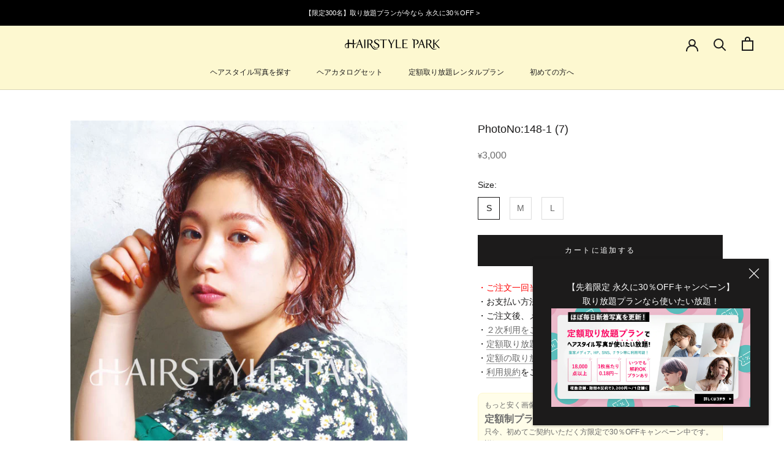

--- FILE ---
content_type: text/javascript; charset=utf-8
request_url: https://hairstyle-park.com/products/148-1-7.js
body_size: 521
content:
{"id":7609302974625,"title":"PhotoNo:148-1 (7)","handle":"148-1-7","description":"\u003cul\u003e\n\u003cli\u003e髪型：ショート,ミディアム切りっぱなしボブ\u003c\/li\u003e\n\u003cli\u003e性別：レディース\u003c\/li\u003e\n\u003cli\u003eイメージ：カジュアル,クール \/ かっこいい\u003c\/li\u003e\n\u003cli\u003eジャンル：カット,カラー,パーマ\u003c\/li\u003e\n\u003c\/ul\u003e","published_at":"2022-12-27T19:00:03+09:00","created_at":"2022-12-07T18:42:50+09:00","vendor":"HAIRSTYLE PARK","type":"HAIRSTYLE画像","tags":["カジュアル","カット","カラー","クール \/ かっこいい","ショートミディアム","パーマ","レディース","切りっぱなしボブ"],"price":300000,"price_min":300000,"price_max":400000,"available":true,"price_varies":true,"compare_at_price":null,"compare_at_price_min":0,"compare_at_price_max":0,"compare_at_price_varies":false,"variants":[{"id":42756983750817,"title":"S","option1":"S","option2":null,"option3":null,"sku":null,"requires_shipping":false,"taxable":true,"featured_image":null,"available":true,"name":"PhotoNo:148-1 (7) - S","public_title":"S","options":["S"],"price":300000,"weight":0,"compare_at_price":null,"inventory_management":null,"barcode":null,"requires_selling_plan":false,"selling_plan_allocations":[]},{"id":42756983783585,"title":"M","option1":"M","option2":null,"option3":null,"sku":null,"requires_shipping":false,"taxable":true,"featured_image":null,"available":true,"name":"PhotoNo:148-1 (7) - M","public_title":"M","options":["M"],"price":350000,"weight":0,"compare_at_price":null,"inventory_management":null,"barcode":null,"requires_selling_plan":false,"selling_plan_allocations":[]},{"id":42756983816353,"title":"L","option1":"L","option2":null,"option3":null,"sku":null,"requires_shipping":false,"taxable":true,"featured_image":null,"available":true,"name":"PhotoNo:148-1 (7) - L","public_title":"L","options":["L"],"price":400000,"weight":0,"compare_at_price":null,"inventory_management":null,"barcode":null,"requires_selling_plan":false,"selling_plan_allocations":[]}],"images":["\/\/cdn.shopify.com\/s\/files\/1\/0478\/8984\/2337\/products\/148-1_20_7__500.jpg?v=1670406170"],"featured_image":"\/\/cdn.shopify.com\/s\/files\/1\/0478\/8984\/2337\/products\/148-1_20_7__500.jpg?v=1670406170","options":[{"name":"Size","position":1,"values":["S","M","L"]}],"url":"\/products\/148-1-7","media":[{"alt":"ヘアスタイル写真PhotoNo:148-1 (7) [ショートミディアム,切りっぱなしボブ,レディース,カジュアル,クール \/ かっこいい,カット,カラー,パーマ, ]","id":29506683469985,"position":1,"preview_image":{"aspect_ratio":0.667,"height":1200,"width":800,"src":"https:\/\/cdn.shopify.com\/s\/files\/1\/0478\/8984\/2337\/products\/148-1_20_7__500.jpg?v=1670406170"},"aspect_ratio":0.667,"height":1200,"media_type":"image","src":"https:\/\/cdn.shopify.com\/s\/files\/1\/0478\/8984\/2337\/products\/148-1_20_7__500.jpg?v=1670406170","width":800}],"requires_selling_plan":false,"selling_plan_groups":[]}